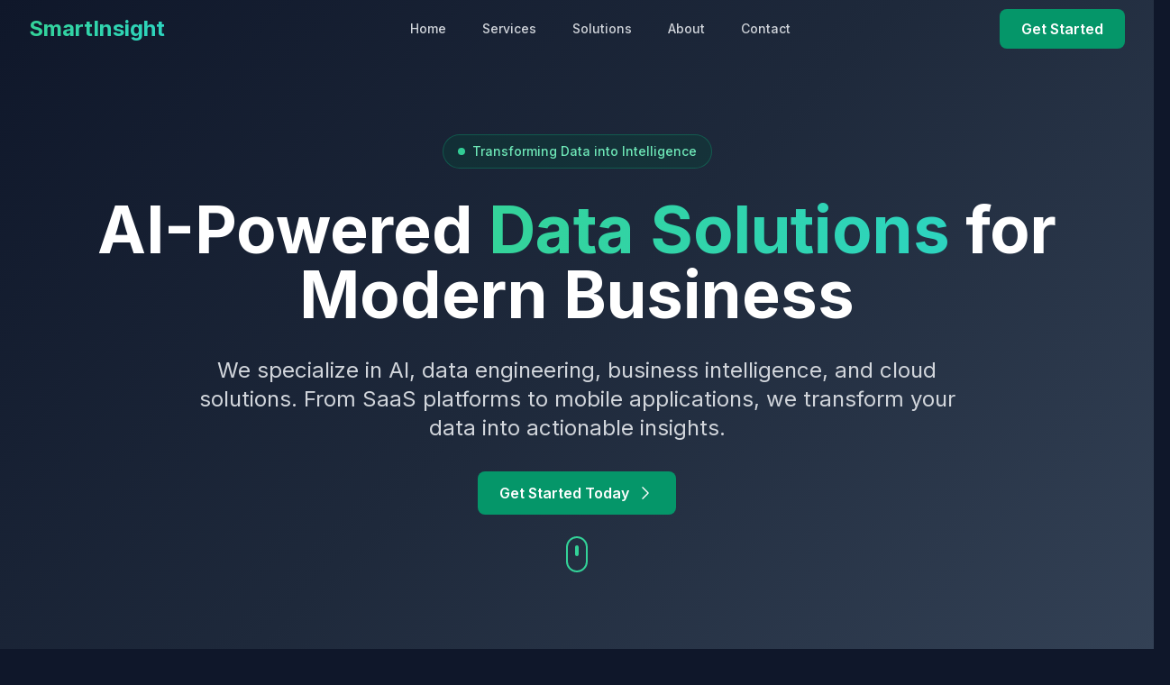

--- FILE ---
content_type: text/html; charset=utf-8
request_url: https://smartinsight.io/
body_size: 6123
content:
<!DOCTYPE html><html lang="en" class="dark"><head><meta charSet="utf-8"/><meta name="viewport" content="width=device-width, initial-scale=1"/><link rel="preload" href="/_next/static/media/a34f9d1faa5f3315-s.p.woff2" as="font" crossorigin="" type="font/woff2"/><link rel="stylesheet" href="/_next/static/css/1777a13cb5156319.css" data-precedence="next"/><link rel="preload" as="script" fetchPriority="low" href="/_next/static/chunks/webpack-0954c5d36ad957a9.js"/><script src="/_next/static/chunks/fd9d1056-b11b2651f33aae7f.js" async=""></script><script src="/_next/static/chunks/117-81a8c9b7abb9c7b6.js" async=""></script><script src="/_next/static/chunks/main-app-8b98336d1af6a7b9.js" async=""></script><script src="/_next/static/chunks/634-91e1195ae9cf3470.js" async=""></script><script src="/_next/static/chunks/app/page-5bb8589f57bc8e01.js" async=""></script><meta http-equiv="Content-Security-Policy" content="default-src &#x27;self&#x27;; script-src &#x27;self&#x27; &#x27;unsafe-eval&#x27; &#x27;unsafe-inline&#x27;; style-src &#x27;self&#x27; &#x27;unsafe-inline&#x27;; img-src &#x27;self&#x27; data: https:; font-src &#x27;self&#x27; data:;"/><title>SmartInsight - AI &amp; Data Solutions | smartinsight.io</title><meta name="description" content="Leading software company specializing in AI, data analysis, BI, data engineering, AWS cloud solutions, and SaaS development. Transform your data into actionable insights."/><link rel="author" href="https://smartinsight.io"/><meta name="author" content="SmartInsight"/><meta name="keywords" content="AI, data analysis, business intelligence, data engineering, AWS, cloud solutions, SaaS, mobile apps, smartinsight.io"/><meta name="robots" content="index, follow"/><link rel="canonical" href="https://smartinsight.io"/><meta property="og:title" content="SmartInsight - AI &amp; Data Solutions"/><meta property="og:description" content="Leading software company specializing in AI, data analysis, BI, data engineering, AWS cloud solutions, and SaaS development."/><meta property="og:url" content="https://smartinsight.io"/><meta property="og:site_name" content="SmartInsight"/><meta property="og:locale" content="en_US"/><meta property="og:type" content="website"/><meta name="twitter:card" content="summary_large_image"/><meta name="twitter:site" content="@smartinsight"/><meta name="twitter:title" content="SmartInsight - AI &amp; Data Solutions"/><meta name="twitter:description" content="Leading software company specializing in AI, data analysis, BI, data engineering, AWS cloud solutions, and SaaS development."/><meta name="next-size-adjust"/><script src="/_next/static/chunks/polyfills-42372ed130431b0a.js" noModule=""></script></head><body class="__className_d65c78"><main class="min-h-screen bg-dark-900"><nav class="fixed top-0 w-full z-50 transition-all duration-300 bg-transparent"><div class="max-w-7xl mx-auto px-4 sm:px-6 lg:px-8"><div class="flex justify-between items-center h-16"><div class="flex-shrink-0" style="opacity:0;transform:translateX(-20px) translateZ(0)"><h1 class="text-2xl font-bold gradient-text">SmartInsight</h1></div><div class="hidden md:block"><div class="ml-10 flex items-baseline space-x-4"><a href="#home" class="text-gray-300 hover:text-primary-400 px-3 py-2 rounded-md text-sm font-medium transition-colors duration-300" style="opacity:0;transform:translateY(-20px) translateZ(0)">Home</a><a href="#services" class="text-gray-300 hover:text-primary-400 px-3 py-2 rounded-md text-sm font-medium transition-colors duration-300" style="opacity:0;transform:translateY(-20px) translateZ(0)">Services</a><a href="#solutions" class="text-gray-300 hover:text-primary-400 px-3 py-2 rounded-md text-sm font-medium transition-colors duration-300" style="opacity:0;transform:translateY(-20px) translateZ(0)">Solutions</a><a href="#about" class="text-gray-300 hover:text-primary-400 px-3 py-2 rounded-md text-sm font-medium transition-colors duration-300" style="opacity:0;transform:translateY(-20px) translateZ(0)">About</a><a href="#contact" class="text-gray-300 hover:text-primary-400 px-3 py-2 rounded-md text-sm font-medium transition-colors duration-300" style="opacity:0;transform:translateY(-20px) translateZ(0)">Contact</a></div></div><div class="hidden md:block" style="opacity:0;transform:translateX(20px) translateZ(0)"><a href="#contact" class="btn-primary">Get Started</a></div><div class="md:hidden"><button class="text-gray-300 hover:text-primary-400 p-2 rounded-md transition-colors duration-300"><svg xmlns="http://www.w3.org/2000/svg" fill="none" viewBox="0 0 24 24" stroke-width="1.5" stroke="currentColor" aria-hidden="true" data-slot="icon" class="h-6 w-6"><path stroke-linecap="round" stroke-linejoin="round" d="M3.75 6.75h16.5M3.75 12h16.5m-16.5 5.25h16.5"></path></svg></button></div></div></div></nav><section id="home" class="relative min-h-screen flex items-center justify-center overflow-hidden bg-hero-pattern"><div class="absolute inset-0 bg-gradient-to-br from-dark-900/50 via-primary-900/20 to-secondary-900/30"></div><div class="absolute inset-0 overflow-hidden"><div class="absolute top-1/4 left-1/4 w-64 h-64 bg-primary-500/10 rounded-full blur-xl"></div><div class="absolute bottom-1/4 right-1/4 w-96 h-96 bg-secondary-500/10 rounded-full blur-xl"></div></div><div class="relative z-10 max-w-7xl mx-auto section-padding text-center"><div class="space-y-8" style="opacity:0;transform:translateY(50px) translateZ(0)"><div class="inline-flex items-center px-4 py-2 rounded-full bg-primary-900/30 border border-primary-500/30 text-primary-300 text-sm font-medium" style="opacity:0;transform:scale(0.5) translateZ(0)"><span class="flex h-2 w-2 bg-primary-400 rounded-full mr-2 animate-pulse"></span>Transforming Data into Intelligence</div><h1 class="text-4xl md:text-6xl lg:text-7xl font-bold leading-tight" style="opacity:0;transform:translateY(30px) translateZ(0)"><span class="text-white">AI-Powered</span> <span class="gradient-text">Data Solutions</span> <span class="text-white">for Modern Business</span></h1><p class="text-xl md:text-2xl text-gray-300 max-w-4xl mx-auto leading-relaxed" style="opacity:0;transform:translateY(30px) translateZ(0)">We specialize in AI, data engineering, business intelligence, and cloud solutions. From SaaS platforms to mobile applications, we transform your data into actionable insights.</p><div class="flex justify-center items-center" style="opacity:0;transform:translateY(30px) translateZ(0)"><a href="#contact" class="btn-primary inline-flex items-center group">Get Started Today<svg xmlns="http://www.w3.org/2000/svg" fill="none" viewBox="0 0 24 24" stroke-width="1.5" stroke="currentColor" aria-hidden="true" data-slot="icon" class="ml-2 h-5 w-5 group-hover:translate-x-1 transition-transform"><path stroke-linecap="round" stroke-linejoin="round" d="m8.25 4.5 7.5 7.5-7.5 7.5"></path></svg></a></div><div class="absolute bottom-8 left-1/2 transform -translate-x-1/2" style="opacity:0"><div class="w-6 h-10 border-2 border-primary-400 rounded-full flex justify-center"><div class="w-1 h-3 bg-primary-400 rounded-full mt-2"></div></div></div></div></div></section><section id="services" class="section-padding bg-dark-900"><div class="max-w-7xl mx-auto"><div class="text-center mb-16" style="opacity:0;transform:translateY(30px) translateZ(0)"><h2 class="text-4xl md:text-5xl font-bold mb-6">Our <span class="gradient-text">Services</span></h2><p class="text-xl text-gray-300 max-w-3xl mx-auto">We offer comprehensive technology solutions to help your business thrive in the digital age</p></div><div class="grid grid-cols-1 md:grid-cols-2 lg:grid-cols-3 gap-8" style="opacity:0"><div class="card group hover:glow" style="opacity:0;transform:translateY(50px) translateZ(0)"><div class="flex items-center mb-4"><div class="p-3 bg-primary-600/20 rounded-lg mr-4 group-hover:bg-primary-600/30 transition-colors duration-300"><svg xmlns="http://www.w3.org/2000/svg" fill="none" viewBox="0 0 24 24" stroke-width="1.5" stroke="currentColor" aria-hidden="true" data-slot="icon" class="h-8 w-8 text-primary-400"><path stroke-linecap="round" stroke-linejoin="round" d="M8.25 3v1.5M4.5 8.25H3m18 0h-1.5M4.5 12H3m18 0h-1.5m-15 3.75H3m18 0h-1.5M8.25 19.5V21M12 3v1.5m0 15V21m3.75-18v1.5m0 15V21m-9-1.5h10.5a2.25 2.25 0 0 0 2.25-2.25V6.75a2.25 2.25 0 0 0-2.25-2.25H6.75A2.25 2.25 0 0 0 4.5 6.75v10.5a2.25 2.25 0 0 0 2.25 2.25Zm.75-12h9v9h-9v-9Z"></path></svg></div><h3 class="text-xl font-semibold text-white">Artificial Intelligence</h3></div><p class="text-gray-300 mb-6 leading-relaxed">Advanced AI solutions including machine learning, deep learning, and natural language processing to automate and optimize your business processes.</p><div class="space-y-2"><div class="flex items-center text-sm text-gray-400"><div class="w-2 h-2 bg-secondary-400 rounded-full mr-3"></div>Machine Learning</div><div class="flex items-center text-sm text-gray-400"><div class="w-2 h-2 bg-secondary-400 rounded-full mr-3"></div>Computer Vision</div><div class="flex items-center text-sm text-gray-400"><div class="w-2 h-2 bg-secondary-400 rounded-full mr-3"></div>NLP</div><div class="flex items-center text-sm text-gray-400"><div class="w-2 h-2 bg-secondary-400 rounded-full mr-3"></div>Predictive Analytics</div></div><div class="mt-6 pt-6 border-t border-dark-700"><a href="#contact" class="text-primary-400 hover:text-primary-300 font-medium transition-colors duration-300 inline-flex items-center">Learn More<svg class="ml-2 h-4 w-4" fill="none" stroke="currentColor" viewBox="0 0 24 24"><path stroke-linecap="round" stroke-linejoin="round" stroke-width="2" d="M9 5l7 7-7 7"></path></svg></a></div></div><div class="card group hover:glow" style="opacity:0;transform:translateY(50px) translateZ(0)"><div class="flex items-center mb-4"><div class="p-3 bg-primary-600/20 rounded-lg mr-4 group-hover:bg-primary-600/30 transition-colors duration-300"><svg xmlns="http://www.w3.org/2000/svg" fill="none" viewBox="0 0 24 24" stroke-width="1.5" stroke="currentColor" aria-hidden="true" data-slot="icon" class="h-8 w-8 text-primary-400"><path stroke-linecap="round" stroke-linejoin="round" d="M3 13.125C3 12.504 3.504 12 4.125 12h2.25c.621 0 1.125.504 1.125 1.125v6.75C7.5 20.496 6.996 21 6.375 21h-2.25A1.125 1.125 0 0 1 3 19.875v-6.75ZM9.75 8.625c0-.621.504-1.125 1.125-1.125h2.25c.621 0 1.125.504 1.125 1.125v11.25c0 .621-.504 1.125-1.125 1.125h-2.25a1.125 1.125 0 0 1-1.125-1.125V8.625ZM16.5 4.125c0-.621.504-1.125 1.125-1.125h2.25C20.496 3 21 3.504 21 4.125v15.75c0 .621-.504 1.125-1.125 1.125h-2.25a1.125 1.125 0 0 1-1.125-1.125V4.125Z"></path></svg></div><h3 class="text-xl font-semibold text-white">Business Intelligence</h3></div><p class="text-gray-300 mb-6 leading-relaxed">Transform raw data into actionable insights with our comprehensive BI solutions, dashboards, and reporting systems.</p><div class="space-y-2"><div class="flex items-center text-sm text-gray-400"><div class="w-2 h-2 bg-secondary-400 rounded-full mr-3"></div>Data Visualization</div><div class="flex items-center text-sm text-gray-400"><div class="w-2 h-2 bg-secondary-400 rounded-full mr-3"></div>Real-time Dashboards</div><div class="flex items-center text-sm text-gray-400"><div class="w-2 h-2 bg-secondary-400 rounded-full mr-3"></div>KPI Tracking</div><div class="flex items-center text-sm text-gray-400"><div class="w-2 h-2 bg-secondary-400 rounded-full mr-3"></div>Performance Analytics</div></div><div class="mt-6 pt-6 border-t border-dark-700"><a href="#contact" class="text-primary-400 hover:text-primary-300 font-medium transition-colors duration-300 inline-flex items-center">Learn More<svg class="ml-2 h-4 w-4" fill="none" stroke="currentColor" viewBox="0 0 24 24"><path stroke-linecap="round" stroke-linejoin="round" stroke-width="2" d="M9 5l7 7-7 7"></path></svg></a></div></div><div class="card group hover:glow" style="opacity:0;transform:translateY(50px) translateZ(0)"><div class="flex items-center mb-4"><div class="p-3 bg-primary-600/20 rounded-lg mr-4 group-hover:bg-primary-600/30 transition-colors duration-300"><svg xmlns="http://www.w3.org/2000/svg" fill="none" viewBox="0 0 24 24" stroke-width="1.5" stroke="currentColor" aria-hidden="true" data-slot="icon" class="h-8 w-8 text-primary-400"><path stroke-linecap="round" stroke-linejoin="round" d="M20.25 6.375c0 2.278-3.694 4.125-8.25 4.125S3.75 8.653 3.75 6.375m16.5 0c0-2.278-3.694-4.125-8.25-4.125S3.75 4.097 3.75 6.375m16.5 0v11.25c0 2.278-3.694 4.125-8.25 4.125s-8.25-1.847-8.25-4.125V6.375m16.5 0v3.75m-16.5-3.75v3.75m16.5 0v3.75C20.25 16.153 16.556 18 12 18s-8.25-1.847-8.25-4.125v-3.75m16.5 0c0 2.278-3.694 4.125-8.25 4.125s-8.25-1.847-8.25-4.125"></path></svg></div><h3 class="text-xl font-semibold text-white">Data Engineering</h3></div><p class="text-gray-300 mb-6 leading-relaxed">Build robust data pipelines, ETL processes, and data warehouses that scale with your business growth.</p><div class="space-y-2"><div class="flex items-center text-sm text-gray-400"><div class="w-2 h-2 bg-secondary-400 rounded-full mr-3"></div>Data Pipelines</div><div class="flex items-center text-sm text-gray-400"><div class="w-2 h-2 bg-secondary-400 rounded-full mr-3"></div>ETL/ELT</div><div class="flex items-center text-sm text-gray-400"><div class="w-2 h-2 bg-secondary-400 rounded-full mr-3"></div>Data Warehousing</div><div class="flex items-center text-sm text-gray-400"><div class="w-2 h-2 bg-secondary-400 rounded-full mr-3"></div>Real-time Processing</div></div><div class="mt-6 pt-6 border-t border-dark-700"><a href="#contact" class="text-primary-400 hover:text-primary-300 font-medium transition-colors duration-300 inline-flex items-center">Learn More<svg class="ml-2 h-4 w-4" fill="none" stroke="currentColor" viewBox="0 0 24 24"><path stroke-linecap="round" stroke-linejoin="round" stroke-width="2" d="M9 5l7 7-7 7"></path></svg></a></div></div><div class="card group hover:glow" style="opacity:0;transform:translateY(50px) translateZ(0)"><div class="flex items-center mb-4"><div class="p-3 bg-primary-600/20 rounded-lg mr-4 group-hover:bg-primary-600/30 transition-colors duration-300"><svg xmlns="http://www.w3.org/2000/svg" fill="none" viewBox="0 0 24 24" stroke-width="1.5" stroke="currentColor" aria-hidden="true" data-slot="icon" class="h-8 w-8 text-primary-400"><path stroke-linecap="round" stroke-linejoin="round" d="M2.25 15a4.5 4.5 0 0 0 4.5 4.5H18a3.75 3.75 0 0 0 1.332-7.257 3 3 0 0 0-3.758-3.848 5.25 5.25 0 0 0-10.233 2.33A4.502 4.502 0 0 0 2.25 15Z"></path></svg></div><h3 class="text-xl font-semibold text-white">AWS Cloud Solutions</h3></div><p class="text-gray-300 mb-6 leading-relaxed">Leverage the power of AWS with our expert cloud architecture, migration, and optimization services.</p><div class="space-y-2"><div class="flex items-center text-sm text-gray-400"><div class="w-2 h-2 bg-secondary-400 rounded-full mr-3"></div>Cloud Migration</div><div class="flex items-center text-sm text-gray-400"><div class="w-2 h-2 bg-secondary-400 rounded-full mr-3"></div>Architecture Design</div><div class="flex items-center text-sm text-gray-400"><div class="w-2 h-2 bg-secondary-400 rounded-full mr-3"></div>Cost Optimization</div><div class="flex items-center text-sm text-gray-400"><div class="w-2 h-2 bg-secondary-400 rounded-full mr-3"></div>Security &amp; Compliance</div></div><div class="mt-6 pt-6 border-t border-dark-700"><a href="#contact" class="text-primary-400 hover:text-primary-300 font-medium transition-colors duration-300 inline-flex items-center">Learn More<svg class="ml-2 h-4 w-4" fill="none" stroke="currentColor" viewBox="0 0 24 24"><path stroke-linecap="round" stroke-linejoin="round" stroke-width="2" d="M9 5l7 7-7 7"></path></svg></a></div></div><div class="card group hover:glow" style="opacity:0;transform:translateY(50px) translateZ(0)"><div class="flex items-center mb-4"><div class="p-3 bg-primary-600/20 rounded-lg mr-4 group-hover:bg-primary-600/30 transition-colors duration-300"><svg xmlns="http://www.w3.org/2000/svg" fill="none" viewBox="0 0 24 24" stroke-width="1.5" stroke="currentColor" aria-hidden="true" data-slot="icon" class="h-8 w-8 text-primary-400"><path stroke-linecap="round" stroke-linejoin="round" d="M4.5 12a7.5 7.5 0 0 0 15 0m-15 0a7.5 7.5 0 1 1 15 0m-15 0H3m16.5 0H21m-1.5 0H12m-8.457 3.077 1.41-.513m14.095-5.13 1.41-.513M5.106 17.785l1.15-.964m11.49-9.642 1.149-.964M7.501 19.795l.75-1.3m7.5-12.99.75-1.3m-6.063 16.658.26-1.477m2.605-14.772.26-1.477m0 17.726-.26-1.477M10.698 4.614l-.26-1.477M16.5 19.794l-.75-1.299M7.5 4.205 12 12m6.894 5.785-1.149-.964M6.256 7.178l-1.15-.964m15.352 8.864-1.41-.513M4.954 9.435l-1.41-.514M12.002 12l-3.75 6.495"></path></svg></div><h3 class="text-xl font-semibold text-white">SaaS Development</h3></div><p class="text-gray-300 mb-6 leading-relaxed">Custom SaaS platforms built with modern technologies, scalable architecture, and seamless user experiences.</p><div class="space-y-2"><div class="flex items-center text-sm text-gray-400"><div class="w-2 h-2 bg-secondary-400 rounded-full mr-3"></div>Multi-tenant Architecture</div><div class="flex items-center text-sm text-gray-400"><div class="w-2 h-2 bg-secondary-400 rounded-full mr-3"></div>API Development</div><div class="flex items-center text-sm text-gray-400"><div class="w-2 h-2 bg-secondary-400 rounded-full mr-3"></div>Payment Integration</div><div class="flex items-center text-sm text-gray-400"><div class="w-2 h-2 bg-secondary-400 rounded-full mr-3"></div>Analytics Dashboard</div></div><div class="mt-6 pt-6 border-t border-dark-700"><a href="#contact" class="text-primary-400 hover:text-primary-300 font-medium transition-colors duration-300 inline-flex items-center">Learn More<svg class="ml-2 h-4 w-4" fill="none" stroke="currentColor" viewBox="0 0 24 24"><path stroke-linecap="round" stroke-linejoin="round" stroke-width="2" d="M9 5l7 7-7 7"></path></svg></a></div></div><div class="card group hover:glow" style="opacity:0;transform:translateY(50px) translateZ(0)"><div class="flex items-center mb-4"><div class="p-3 bg-primary-600/20 rounded-lg mr-4 group-hover:bg-primary-600/30 transition-colors duration-300"><svg xmlns="http://www.w3.org/2000/svg" fill="none" viewBox="0 0 24 24" stroke-width="1.5" stroke="currentColor" aria-hidden="true" data-slot="icon" class="h-8 w-8 text-primary-400"><path stroke-linecap="round" stroke-linejoin="round" d="M10.5 1.5H8.25A2.25 2.25 0 0 0 6 3.75v16.5a2.25 2.25 0 0 0 2.25 2.25h7.5A2.25 2.25 0 0 0 18 20.25V3.75a2.25 2.25 0 0 0-2.25-2.25H13.5m-3 0V3h3V1.5m-3 0h3m-3 18.75h3"></path></svg></div><h3 class="text-xl font-semibold text-white">Mobile Applications</h3></div><p class="text-gray-300 mb-6 leading-relaxed">Native and cross-platform mobile apps that deliver exceptional user experiences across all devices.</p><div class="space-y-2"><div class="flex items-center text-sm text-gray-400"><div class="w-2 h-2 bg-secondary-400 rounded-full mr-3"></div>iOS &amp; Android</div><div class="flex items-center text-sm text-gray-400"><div class="w-2 h-2 bg-secondary-400 rounded-full mr-3"></div>React Native</div><div class="flex items-center text-sm text-gray-400"><div class="w-2 h-2 bg-secondary-400 rounded-full mr-3"></div>Flutter</div><div class="flex items-center text-sm text-gray-400"><div class="w-2 h-2 bg-secondary-400 rounded-full mr-3"></div>Mobile Analytics</div></div><div class="mt-6 pt-6 border-t border-dark-700"><a href="#contact" class="text-primary-400 hover:text-primary-300 font-medium transition-colors duration-300 inline-flex items-center">Learn More<svg class="ml-2 h-4 w-4" fill="none" stroke="currentColor" viewBox="0 0 24 24"><path stroke-linecap="round" stroke-linejoin="round" stroke-width="2" d="M9 5l7 7-7 7"></path></svg></a></div></div></div></div></section><section id="contact" class="section-padding bg-dark-800"><div class="max-w-7xl mx-auto"><div class="text-center mb-16" style="opacity:0;transform:translateY(30px) translateZ(0)"><h2 class="text-4xl md:text-5xl font-bold mb-6">Get In <span class="gradient-text">Touch</span></h2><p class="text-xl text-gray-300 max-w-3xl mx-auto">Ready to transform your business with cutting-edge technology? Let&#x27;s discuss your project.</p></div><div class="grid grid-cols-1 lg:grid-cols-2 gap-12"><div class="card" style="opacity:0;transform:translateX(-50px) translateZ(0)"><h3 class="text-2xl font-semibold mb-6 text-white">Send us a message</h3><form class="space-y-6"><div class="grid grid-cols-1 md:grid-cols-2 gap-6"><div><label for="firstName" class="block text-sm font-medium text-gray-300 mb-2">First Name</label><input type="text" id="firstName" class="w-full px-4 py-3 bg-dark-700 border border-dark-600 rounded-lg text-white focus:outline-none focus:ring-2 focus:ring-primary-500 focus:border-transparent transition-all duration-300" placeholder="John" name="firstName"/></div><div><label for="lastName" class="block text-sm font-medium text-gray-300 mb-2">Last Name</label><input type="text" id="lastName" class="w-full px-4 py-3 bg-dark-700 border border-dark-600 rounded-lg text-white focus:outline-none focus:ring-2 focus:ring-primary-500 focus:border-transparent transition-all duration-300" placeholder="Doe" name="lastName"/></div></div><div><label for="email" class="block text-sm font-medium text-gray-300 mb-2">Email Address</label><input type="email" id="email" class="w-full px-4 py-3 bg-dark-700 border border-dark-600 rounded-lg text-white focus:outline-none focus:ring-2 focus:ring-primary-500 focus:border-transparent transition-all duration-300" placeholder="john@example.com" name="email"/></div><div><label for="company" class="block text-sm font-medium text-gray-300 mb-2">Company</label><input type="text" id="company" class="w-full px-4 py-3 bg-dark-700 border border-dark-600 rounded-lg text-white focus:outline-none focus:ring-2 focus:ring-primary-500 focus:border-transparent transition-all duration-300" placeholder="Your Company" name="company"/></div><div><label for="service" class="block text-sm font-medium text-gray-300 mb-2">Service Interest</label><select id="service" name="service" class="w-full px-4 py-3 bg-dark-700 border border-dark-600 rounded-lg text-white focus:outline-none focus:ring-2 focus:ring-primary-500 focus:border-transparent transition-all duration-300"><option value="">Select a service</option><option value="ai">Artificial Intelligence</option><option value="bi">Business Intelligence</option><option value="data-engineering">Data Engineering</option><option value="cloud">AWS Cloud Solutions</option><option value="saas">SaaS Development</option><option value="mobile">Mobile Applications</option></select></div><div><label for="message" class="block text-sm font-medium text-gray-300 mb-2">Message</label><textarea id="message" name="message" rows="6" class="w-full px-4 py-3 bg-dark-700 border border-dark-600 rounded-lg text-white focus:outline-none focus:ring-2 focus:ring-primary-500 focus:border-transparent transition-all duration-300 resize-none" placeholder="Tell us about your project..."></textarea></div><button type="submit" class="w-full btn-primary">Send Message</button></form></div><div class="space-y-8" style="opacity:0;transform:translateX(50px) translateZ(0)"><div><h3 class="text-2xl font-semibold mb-6 text-white">Contact Information</h3><p class="text-gray-300 leading-relaxed mb-8">We&#x27;re here to help you succeed. Reach out to us through any of the channels below, and our team will get back to you within 24 hours.</p></div><div class="space-y-6"><div class="flex items-start"><div class="p-3 bg-primary-600/20 rounded-lg mr-4"><svg xmlns="http://www.w3.org/2000/svg" fill="none" viewBox="0 0 24 24" stroke-width="1.5" stroke="currentColor" aria-hidden="true" data-slot="icon" class="h-6 w-6 text-primary-400"><path stroke-linecap="round" stroke-linejoin="round" d="M21.75 6.75v10.5a2.25 2.25 0 0 1-2.25 2.25h-15a2.25 2.25 0 0 1-2.25-2.25V6.75m19.5 0A2.25 2.25 0 0 0 19.5 4.5h-15a2.25 2.25 0 0 0-2.25 2.25m19.5 0v.243a2.25 2.25 0 0 1-1.07 1.916l-7.5 4.615a2.25 2.25 0 0 1-2.36 0L3.32 8.91a2.25 2.25 0 0 1-1.07-1.916V6.75"></path></svg></div><div><h4 class="text-white font-semibold mb-1">Email Us</h4><p class="text-gray-300"><a href="/cdn-cgi/l/email-protection" class="__cf_email__" data-cfemail="82e3e6efebecc2f1efe3f0f6ebecf1ebe5eaf6acebed">[email&#160;protected]</a></p></div></div></div><div class="card"><h4 class="text-white font-semibold mb-4">Why Choose SmartInsight?</h4><ul class="space-y-3 text-gray-300"><li class="flex items-center"><div class="w-2 h-2 bg-primary-400 rounded-full mr-3"></div>Expert team with 10+ years experience</li><li class="flex items-center"><div class="w-2 h-2 bg-secondary-400 rounded-full mr-3"></div>End-to-end project management</li><li class="flex items-center"><div class="w-2 h-2 bg-primary-400 rounded-full mr-3"></div>24/7 support and maintenance</li><li class="flex items-center"><div class="w-2 h-2 bg-secondary-400 rounded-full mr-3"></div>Scalable and secure solutions</li></ul></div></div></div></div></section></main><script data-cfasync="false" src="/cdn-cgi/scripts/5c5dd728/cloudflare-static/email-decode.min.js"></script><script src="/_next/static/chunks/webpack-0954c5d36ad957a9.js" async=""></script><script>(self.__next_f=self.__next_f||[]).push([0]);self.__next_f.push([2,null])</script><script>self.__next_f.push([1,"1:HL[\"/_next/static/media/a34f9d1faa5f3315-s.p.woff2\",\"font\",{\"crossOrigin\":\"\",\"type\":\"font/woff2\"}]\n2:HL[\"/_next/static/css/1777a13cb5156319.css\",\"style\"]\n"])</script><script>self.__next_f.push([1,"3:I[2846,[],\"\"]\n5:I[4768,[\"634\",\"static/chunks/634-91e1195ae9cf3470.js\",\"931\",\"static/chunks/app/page-5bb8589f57bc8e01.js\"],\"default\"]\n6:I[4880,[\"634\",\"static/chunks/634-91e1195ae9cf3470.js\",\"931\",\"static/chunks/app/page-5bb8589f57bc8e01.js\"],\"default\"]\n7:I[3078,[\"634\",\"static/chunks/634-91e1195ae9cf3470.js\",\"931\",\"static/chunks/app/page-5bb8589f57bc8e01.js\"],\"default\"]\n8:I[83,[\"634\",\"static/chunks/634-91e1195ae9cf3470.js\",\"931\",\"static/chunks/app/page-5bb8589f57bc8e01.js\"],\"default\"]\n9:I[4707,[],\"\"]\na:I[6423,[],\"\"]\nc:I[1060,[],\"\"]\nd:[]\n"])</script><script>self.__next_f.push([1,"0:[\"$\",\"$L3\",null,{\"buildId\":\"Gek_KXyb7m1TTN0aOJq18\",\"assetPrefix\":\"\",\"urlParts\":[\"\",\"\"],\"initialTree\":[\"\",{\"children\":[\"__PAGE__\",{}]},\"$undefined\",\"$undefined\",true],\"initialSeedData\":[\"\",{\"children\":[\"__PAGE__\",{},[[\"$L4\",[\"$\",\"main\",null,{\"className\":\"min-h-screen bg-dark-900\",\"children\":[[\"$\",\"$L5\",null,{}],[\"$\",\"$L6\",null,{}],[\"$\",\"$L7\",null,{}],[\"$\",\"$L8\",null,{}]]}],null],null],null]},[[[[\"$\",\"link\",\"0\",{\"rel\":\"stylesheet\",\"href\":\"/_next/static/css/1777a13cb5156319.css\",\"precedence\":\"next\",\"crossOrigin\":\"$undefined\"}]],[\"$\",\"html\",null,{\"lang\":\"en\",\"className\":\"dark\",\"children\":[[\"$\",\"head\",null,{\"children\":[\"$\",\"meta\",null,{\"httpEquiv\":\"Content-Security-Policy\",\"content\":\"default-src 'self'; script-src 'self' 'unsafe-eval' 'unsafe-inline'; style-src 'self' 'unsafe-inline'; img-src 'self' data: https:; font-src 'self' data:;\"}]}],[\"$\",\"body\",null,{\"className\":\"__className_d65c78\",\"children\":[\"$\",\"$L9\",null,{\"parallelRouterKey\":\"children\",\"segmentPath\":[\"children\"],\"error\":\"$undefined\",\"errorStyles\":\"$undefined\",\"errorScripts\":\"$undefined\",\"template\":[\"$\",\"$La\",null,{}],\"templateStyles\":\"$undefined\",\"templateScripts\":\"$undefined\",\"notFound\":[[\"$\",\"title\",null,{\"children\":\"404: This page could not be found.\"}],[\"$\",\"div\",null,{\"style\":{\"fontFamily\":\"system-ui,\\\"Segoe UI\\\",Roboto,Helvetica,Arial,sans-serif,\\\"Apple Color Emoji\\\",\\\"Segoe UI Emoji\\\"\",\"height\":\"100vh\",\"textAlign\":\"center\",\"display\":\"flex\",\"flexDirection\":\"column\",\"alignItems\":\"center\",\"justifyContent\":\"center\"},\"children\":[\"$\",\"div\",null,{\"children\":[[\"$\",\"style\",null,{\"dangerouslySetInnerHTML\":{\"__html\":\"body{color:#000;background:#fff;margin:0}.next-error-h1{border-right:1px solid rgba(0,0,0,.3)}@media (prefers-color-scheme:dark){body{color:#fff;background:#000}.next-error-h1{border-right:1px solid rgba(255,255,255,.3)}}\"}}],[\"$\",\"h1\",null,{\"className\":\"next-error-h1\",\"style\":{\"display\":\"inline-block\",\"margin\":\"0 20px 0 0\",\"padding\":\"0 23px 0 0\",\"fontSize\":24,\"fontWeight\":500,\"verticalAlign\":\"top\",\"lineHeight\":\"49px\"},\"children\":\"404\"}],[\"$\",\"div\",null,{\"style\":{\"display\":\"inline-block\"},\"children\":[\"$\",\"h2\",null,{\"style\":{\"fontSize\":14,\"fontWeight\":400,\"lineHeight\":\"49px\",\"margin\":0},\"children\":\"This page could not be found.\"}]}]]}]}]],\"notFoundStyles\":[]}]}]]}]],null],null],\"couldBeIntercepted\":false,\"initialHead\":[null,\"$Lb\"],\"globalErrorComponent\":\"$c\",\"missingSlots\":\"$Wd\"}]\n"])</script><script>self.__next_f.push([1,"b:[[\"$\",\"meta\",\"0\",{\"name\":\"viewport\",\"content\":\"width=device-width, initial-scale=1\"}],[\"$\",\"meta\",\"1\",{\"charSet\":\"utf-8\"}],[\"$\",\"title\",\"2\",{\"children\":\"SmartInsight - AI \u0026 Data Solutions | smartinsight.io\"}],[\"$\",\"meta\",\"3\",{\"name\":\"description\",\"content\":\"Leading software company specializing in AI, data analysis, BI, data engineering, AWS cloud solutions, and SaaS development. Transform your data into actionable insights.\"}],[\"$\",\"link\",\"4\",{\"rel\":\"author\",\"href\":\"https://smartinsight.io\"}],[\"$\",\"meta\",\"5\",{\"name\":\"author\",\"content\":\"SmartInsight\"}],[\"$\",\"meta\",\"6\",{\"name\":\"keywords\",\"content\":\"AI, data analysis, business intelligence, data engineering, AWS, cloud solutions, SaaS, mobile apps, smartinsight.io\"}],[\"$\",\"meta\",\"7\",{\"name\":\"robots\",\"content\":\"index, follow\"}],[\"$\",\"link\",\"8\",{\"rel\":\"canonical\",\"href\":\"https://smartinsight.io\"}],[\"$\",\"meta\",\"9\",{\"property\":\"og:title\",\"content\":\"SmartInsight - AI \u0026 Data Solutions\"}],[\"$\",\"meta\",\"10\",{\"property\":\"og:description\",\"content\":\"Leading software company specializing in AI, data analysis, BI, data engineering, AWS cloud solutions, and SaaS development.\"}],[\"$\",\"meta\",\"11\",{\"property\":\"og:url\",\"content\":\"https://smartinsight.io\"}],[\"$\",\"meta\",\"12\",{\"property\":\"og:site_name\",\"content\":\"SmartInsight\"}],[\"$\",\"meta\",\"13\",{\"property\":\"og:locale\",\"content\":\"en_US\"}],[\"$\",\"meta\",\"14\",{\"property\":\"og:type\",\"content\":\"website\"}],[\"$\",\"meta\",\"15\",{\"name\":\"twitter:card\",\"content\":\"summary_large_image\"}],[\"$\",\"meta\",\"16\",{\"name\":\"twitter:site\",\"content\":\"@smartinsight\"}],[\"$\",\"meta\",\"17\",{\"name\":\"twitter:title\",\"content\":\"SmartInsight - AI \u0026 Data Solutions\"}],[\"$\",\"meta\",\"18\",{\"name\":\"twitter:description\",\"content\":\"Leading software company specializing in AI, data analysis, BI, data engineering, AWS cloud solutions, and SaaS development.\"}],[\"$\",\"meta\",\"19\",{\"name\":\"next-size-adjust\"}]]\n4:null\n"])</script></body></html>

--- FILE ---
content_type: application/javascript
request_url: https://smartinsight.io/_next/static/chunks/app/page-5bb8589f57bc8e01.js
body_size: 3607
content:
(self.webpackChunk_N_E=self.webpackChunk_N_E||[]).push([[931],{3577:function(e,a,i){Promise.resolve().then(i.bind(i,83)),Promise.resolve().then(i.bind(i,4880)),Promise.resolve().then(i.bind(i,4768)),Promise.resolve().then(i.bind(i,3078))},83:function(e,a,i){"use strict";var t=i(7437),s=i(429),r=i(9399);a.default=()=>(0,t.jsx)("section",{id:"contact",className:"section-padding bg-dark-800",children:(0,t.jsxs)("div",{className:"max-w-7xl mx-auto",children:[(0,t.jsxs)(s.E.div,{initial:{opacity:0,y:30},whileInView:{opacity:1,y:0},viewport:{once:!0},transition:{duration:.8},className:"text-center mb-16",children:[(0,t.jsxs)("h2",{className:"text-4xl md:text-5xl font-bold mb-6",children:["Get In ",(0,t.jsx)("span",{className:"gradient-text",children:"Touch"})]}),(0,t.jsx)("p",{className:"text-xl text-gray-300 max-w-3xl mx-auto",children:"Ready to transform your business with cutting-edge technology? Let's discuss your project."})]}),(0,t.jsxs)("div",{className:"grid grid-cols-1 lg:grid-cols-2 gap-12",children:[(0,t.jsxs)(s.E.div,{initial:{opacity:0,x:-50},whileInView:{opacity:1,x:0},viewport:{once:!0},transition:{duration:.8},className:"card",children:[(0,t.jsx)("h3",{className:"text-2xl font-semibold mb-6 text-white",children:"Send us a message"}),(0,t.jsxs)("form",{className:"space-y-6",children:[(0,t.jsxs)("div",{className:"grid grid-cols-1 md:grid-cols-2 gap-6",children:[(0,t.jsxs)("div",{children:[(0,t.jsx)("label",{htmlFor:"firstName",className:"block text-sm font-medium text-gray-300 mb-2",children:"First Name"}),(0,t.jsx)("input",{type:"text",id:"firstName",name:"firstName",className:"w-full px-4 py-3 bg-dark-700 border border-dark-600 rounded-lg text-white focus:outline-none focus:ring-2 focus:ring-primary-500 focus:border-transparent transition-all duration-300",placeholder:"John"})]}),(0,t.jsxs)("div",{children:[(0,t.jsx)("label",{htmlFor:"lastName",className:"block text-sm font-medium text-gray-300 mb-2",children:"Last Name"}),(0,t.jsx)("input",{type:"text",id:"lastName",name:"lastName",className:"w-full px-4 py-3 bg-dark-700 border border-dark-600 rounded-lg text-white focus:outline-none focus:ring-2 focus:ring-primary-500 focus:border-transparent transition-all duration-300",placeholder:"Doe"})]})]}),(0,t.jsxs)("div",{children:[(0,t.jsx)("label",{htmlFor:"email",className:"block text-sm font-medium text-gray-300 mb-2",children:"Email Address"}),(0,t.jsx)("input",{type:"email",id:"email",name:"email",className:"w-full px-4 py-3 bg-dark-700 border border-dark-600 rounded-lg text-white focus:outline-none focus:ring-2 focus:ring-primary-500 focus:border-transparent transition-all duration-300",placeholder:"john@example.com"})]}),(0,t.jsxs)("div",{children:[(0,t.jsx)("label",{htmlFor:"company",className:"block text-sm font-medium text-gray-300 mb-2",children:"Company"}),(0,t.jsx)("input",{type:"text",id:"company",name:"company",className:"w-full px-4 py-3 bg-dark-700 border border-dark-600 rounded-lg text-white focus:outline-none focus:ring-2 focus:ring-primary-500 focus:border-transparent transition-all duration-300",placeholder:"Your Company"})]}),(0,t.jsxs)("div",{children:[(0,t.jsx)("label",{htmlFor:"service",className:"block text-sm font-medium text-gray-300 mb-2",children:"Service Interest"}),(0,t.jsxs)("select",{id:"service",name:"service",className:"w-full px-4 py-3 bg-dark-700 border border-dark-600 rounded-lg text-white focus:outline-none focus:ring-2 focus:ring-primary-500 focus:border-transparent transition-all duration-300",children:[(0,t.jsx)("option",{value:"",children:"Select a service"}),(0,t.jsx)("option",{value:"ai",children:"Artificial Intelligence"}),(0,t.jsx)("option",{value:"bi",children:"Business Intelligence"}),(0,t.jsx)("option",{value:"data-engineering",children:"Data Engineering"}),(0,t.jsx)("option",{value:"cloud",children:"AWS Cloud Solutions"}),(0,t.jsx)("option",{value:"saas",children:"SaaS Development"}),(0,t.jsx)("option",{value:"mobile",children:"Mobile Applications"})]})]}),(0,t.jsxs)("div",{children:[(0,t.jsx)("label",{htmlFor:"message",className:"block text-sm font-medium text-gray-300 mb-2",children:"Message"}),(0,t.jsx)("textarea",{id:"message",name:"message",rows:6,className:"w-full px-4 py-3 bg-dark-700 border border-dark-600 rounded-lg text-white focus:outline-none focus:ring-2 focus:ring-primary-500 focus:border-transparent transition-all duration-300 resize-none",placeholder:"Tell us about your project..."})]}),(0,t.jsx)("button",{type:"submit",className:"w-full btn-primary",children:"Send Message"})]})]}),(0,t.jsxs)(s.E.div,{initial:{opacity:0,x:50},whileInView:{opacity:1,x:0},viewport:{once:!0},transition:{duration:.8},className:"space-y-8",children:[(0,t.jsxs)("div",{children:[(0,t.jsx)("h3",{className:"text-2xl font-semibold mb-6 text-white",children:"Contact Information"}),(0,t.jsx)("p",{className:"text-gray-300 leading-relaxed mb-8",children:"We're here to help you succeed. Reach out to us through any of the channels below, and our team will get back to you within 24 hours."})]}),(0,t.jsx)("div",{className:"space-y-6",children:(0,t.jsxs)("div",{className:"flex items-start",children:[(0,t.jsx)("div",{className:"p-3 bg-primary-600/20 rounded-lg mr-4",children:(0,t.jsx)(r.Z,{className:"h-6 w-6 text-primary-400"})}),(0,t.jsxs)("div",{children:[(0,t.jsx)("h4",{className:"text-white font-semibold mb-1",children:"Email Us"}),(0,t.jsx)("p",{className:"text-gray-300",children:"admin@smartinsight.io"})]})]})}),(0,t.jsxs)("div",{className:"card",children:[(0,t.jsx)("h4",{className:"text-white font-semibold mb-4",children:"Why Choose SmartInsight?"}),(0,t.jsxs)("ul",{className:"space-y-3 text-gray-300",children:[(0,t.jsxs)("li",{className:"flex items-center",children:[(0,t.jsx)("div",{className:"w-2 h-2 bg-primary-400 rounded-full mr-3"}),"Expert team with 10+ years experience"]}),(0,t.jsxs)("li",{className:"flex items-center",children:[(0,t.jsx)("div",{className:"w-2 h-2 bg-secondary-400 rounded-full mr-3"}),"End-to-end project management"]}),(0,t.jsxs)("li",{className:"flex items-center",children:[(0,t.jsx)("div",{className:"w-2 h-2 bg-primary-400 rounded-full mr-3"}),"24/7 support and maintenance"]}),(0,t.jsxs)("li",{className:"flex items-center",children:[(0,t.jsx)("div",{className:"w-2 h-2 bg-secondary-400 rounded-full mr-3"}),"Scalable and secure solutions"]})]})]})]})]})]})})},4880:function(e,a,i){"use strict";var t=i(7437),s=i(429),r=i(3910);a.default=()=>(0,t.jsxs)("section",{id:"home",className:"relative min-h-screen flex items-center justify-center overflow-hidden bg-hero-pattern",children:[(0,t.jsx)("div",{className:"absolute inset-0 bg-gradient-to-br from-dark-900/50 via-primary-900/20 to-secondary-900/30"}),(0,t.jsxs)("div",{className:"absolute inset-0 overflow-hidden",children:[(0,t.jsx)(s.E.div,{animate:{scale:[1,1.2,1],rotate:[0,180,360]},transition:{duration:20,repeat:1/0,ease:"linear"},className:"absolute top-1/4 left-1/4 w-64 h-64 bg-primary-500/10 rounded-full blur-xl"}),(0,t.jsx)(s.E.div,{animate:{scale:[1.2,1,1.2],rotate:[360,180,0]},transition:{duration:25,repeat:1/0,ease:"linear"},className:"absolute bottom-1/4 right-1/4 w-96 h-96 bg-secondary-500/10 rounded-full blur-xl"})]}),(0,t.jsx)("div",{className:"relative z-10 max-w-7xl mx-auto section-padding text-center",children:(0,t.jsxs)(s.E.div,{initial:{opacity:0,y:50},animate:{opacity:1,y:0},transition:{duration:.8},className:"space-y-8",children:[(0,t.jsxs)(s.E.div,{initial:{opacity:0,scale:.5},animate:{opacity:1,scale:1},transition:{delay:.2,duration:.6},className:"inline-flex items-center px-4 py-2 rounded-full bg-primary-900/30 border border-primary-500/30 text-primary-300 text-sm font-medium",children:[(0,t.jsx)("span",{className:"flex h-2 w-2 bg-primary-400 rounded-full mr-2 animate-pulse"}),"Transforming Data into Intelligence"]}),(0,t.jsxs)(s.E.h1,{initial:{opacity:0,y:30},animate:{opacity:1,y:0},transition:{delay:.4,duration:.8},className:"text-4xl md:text-6xl lg:text-7xl font-bold leading-tight",children:[(0,t.jsx)("span",{className:"text-white",children:"AI-Powered"})," ",(0,t.jsx)("span",{className:"gradient-text",children:"Data Solutions"})," ",(0,t.jsx)("span",{className:"text-white",children:"for Modern Business"})]}),(0,t.jsx)(s.E.p,{initial:{opacity:0,y:30},animate:{opacity:1,y:0},transition:{delay:.6,duration:.8},className:"text-xl md:text-2xl text-gray-300 max-w-4xl mx-auto leading-relaxed",children:"We specialize in AI, data engineering, business intelligence, and cloud solutions. From SaaS platforms to mobile applications, we transform your data into actionable insights."}),(0,t.jsx)(s.E.div,{initial:{opacity:0,y:30},animate:{opacity:1,y:0},transition:{delay:.8,duration:.8},className:"flex justify-center items-center",children:(0,t.jsxs)("a",{href:"#contact",className:"btn-primary inline-flex items-center group",children:["Get Started Today",(0,t.jsx)(r.Z,{className:"ml-2 h-5 w-5 group-hover:translate-x-1 transition-transform"})]})}),(0,t.jsx)(s.E.div,{initial:{opacity:0},animate:{opacity:1},transition:{delay:1.2,duration:.8},className:"absolute bottom-8 left-1/2 transform -translate-x-1/2",children:(0,t.jsx)(s.E.div,{animate:{y:[0,10,0]},transition:{duration:2,repeat:1/0},className:"w-6 h-10 border-2 border-primary-400 rounded-full flex justify-center",children:(0,t.jsx)(s.E.div,{animate:{y:[0,12,0]},transition:{duration:2,repeat:1/0},className:"w-1 h-3 bg-primary-400 rounded-full mt-2"})})})]})})]})},4768:function(e,a,i){"use strict";var t=i(7437),s=i(2265),r=i(7165),n=i(4355),l=i(429),o=i(5095);a.default=()=>{let[e,a]=(0,s.useState)(!1),[i,c]=(0,s.useState)(!1);(0,s.useEffect)(()=>{let e=()=>{c(window.scrollY>20)};return window.addEventListener("scroll",e),()=>window.removeEventListener("scroll",e)},[]);let d=[{name:"Home",href:"#home"},{name:"Services",href:"#services"},{name:"Solutions",href:"#solutions"},{name:"About",href:"#about"},{name:"Contact",href:"#contact"}];return(0,t.jsx)("nav",{className:"fixed top-0 w-full z-50 transition-all duration-300 ".concat(i?"bg-dark-900/95 backdrop-blur-md shadow-lg":"bg-transparent"),children:(0,t.jsxs)("div",{className:"max-w-7xl mx-auto px-4 sm:px-6 lg:px-8",children:[(0,t.jsxs)("div",{className:"flex justify-between items-center h-16",children:[(0,t.jsx)(l.E.div,{initial:{opacity:0,x:-20},animate:{opacity:1,x:0},className:"flex-shrink-0",children:(0,t.jsx)("h1",{className:"text-2xl font-bold gradient-text",children:"SmartInsight"})}),(0,t.jsx)("div",{className:"hidden md:block",children:(0,t.jsx)("div",{className:"ml-10 flex items-baseline space-x-4",children:d.map((e,i)=>(0,t.jsx)(l.E.a,{href:e.href,initial:{opacity:0,y:-20},animate:{opacity:1,y:0},transition:{delay:.1*i},className:"text-gray-300 hover:text-primary-400 px-3 py-2 rounded-md text-sm font-medium transition-colors duration-300",onClick:()=>a(!1),children:e.name},e.name))})}),(0,t.jsx)(l.E.div,{initial:{opacity:0,x:20},animate:{opacity:1,x:0},className:"hidden md:block",children:(0,t.jsx)("a",{href:"#contact",className:"btn-primary",children:"Get Started"})}),(0,t.jsx)("div",{className:"md:hidden",children:(0,t.jsx)("button",{onClick:()=>a(!e),className:"text-gray-300 hover:text-primary-400 p-2 rounded-md transition-colors duration-300",children:e?(0,t.jsx)(r.Z,{className:"h-6 w-6"}):(0,t.jsx)(n.Z,{className:"h-6 w-6"})})})]}),(0,t.jsx)(o.M,{children:e&&(0,t.jsx)(l.E.div,{initial:{opacity:0,height:0},animate:{opacity:1,height:"auto"},exit:{opacity:0,height:0},className:"md:hidden bg-dark-800 rounded-lg mt-2 overflow-hidden",children:(0,t.jsxs)("div",{className:"px-2 pt-2 pb-3 space-y-1",children:[d.map((e,i)=>(0,t.jsx)(l.E.a,{href:e.href,initial:{opacity:0,x:-20},animate:{opacity:1,x:0},transition:{delay:.1*i},className:"text-gray-300 hover:text-primary-400 block px-3 py-2 rounded-md text-base font-medium transition-colors duration-300",onClick:()=>a(!1),children:e.name},e.name)),(0,t.jsx)(l.E.div,{initial:{opacity:0,x:-20},animate:{opacity:1,x:0},transition:{delay:.1*d.length},className:"pt-2",children:(0,t.jsx)("a",{href:"#contact",className:"btn-primary w-full text-center block",onClick:()=>a(!1),children:"Get Started"})})]})})})]})})}},3078:function(e,a,i){"use strict";var t=i(7437),s=i(429),r=i(1331),n=i(6331),l=i(6470),o=i(8059),c=i(9734),d=i(2342);a.default=()=>{let e=[{icon:r.Z,title:"Artificial Intelligence",description:"Advanced AI solutions including machine learning, deep learning, and natural language processing to automate and optimize your business processes.",features:["Machine Learning","Computer Vision","NLP","Predictive Analytics"]},{icon:n.Z,title:"Business Intelligence",description:"Transform raw data into actionable insights with our comprehensive BI solutions, dashboards, and reporting systems.",features:["Data Visualization","Real-time Dashboards","KPI Tracking","Performance Analytics"]},{icon:l.Z,title:"Data Engineering",description:"Build robust data pipelines, ETL processes, and data warehouses that scale with your business growth.",features:["Data Pipelines","ETL/ELT","Data Warehousing","Real-time Processing"]},{icon:o.Z,title:"AWS Cloud Solutions",description:"Leverage the power of AWS with our expert cloud architecture, migration, and optimization services.",features:["Cloud Migration","Architecture Design","Cost Optimization","Security & Compliance"]},{icon:c.Z,title:"SaaS Development",description:"Custom SaaS platforms built with modern technologies, scalable architecture, and seamless user experiences.",features:["Multi-tenant Architecture","API Development","Payment Integration","Analytics Dashboard"]},{icon:d.Z,title:"Mobile Applications",description:"Native and cross-platform mobile apps that deliver exceptional user experiences across all devices.",features:["iOS & Android","React Native","Flutter","Mobile Analytics"]}],a={hidden:{opacity:0,y:50},visible:{opacity:1,y:0,transition:{duration:.6}}};return(0,t.jsx)("section",{id:"services",className:"section-padding bg-dark-900",children:(0,t.jsxs)("div",{className:"max-w-7xl mx-auto",children:[(0,t.jsxs)(s.E.div,{initial:{opacity:0,y:30},whileInView:{opacity:1,y:0},viewport:{once:!0},transition:{duration:.8},className:"text-center mb-16",children:[(0,t.jsxs)("h2",{className:"text-4xl md:text-5xl font-bold mb-6",children:["Our ",(0,t.jsx)("span",{className:"gradient-text",children:"Services"})]}),(0,t.jsx)("p",{className:"text-xl text-gray-300 max-w-3xl mx-auto",children:"We offer comprehensive technology solutions to help your business thrive in the digital age"})]}),(0,t.jsx)(s.E.div,{variants:{hidden:{opacity:0},visible:{opacity:1,transition:{staggerChildren:.2}}},initial:"hidden",whileInView:"visible",viewport:{once:!0},className:"grid grid-cols-1 md:grid-cols-2 lg:grid-cols-3 gap-8",children:e.map((e,i)=>(0,t.jsxs)(s.E.div,{variants:a,className:"card group hover:glow",children:[(0,t.jsxs)("div",{className:"flex items-center mb-4",children:[(0,t.jsx)("div",{className:"p-3 bg-primary-600/20 rounded-lg mr-4 group-hover:bg-primary-600/30 transition-colors duration-300",children:(0,t.jsx)(e.icon,{className:"h-8 w-8 text-primary-400"})}),(0,t.jsx)("h3",{className:"text-xl font-semibold text-white",children:e.title})]}),(0,t.jsx)("p",{className:"text-gray-300 mb-6 leading-relaxed",children:e.description}),(0,t.jsx)("div",{className:"space-y-2",children:e.features.map((e,a)=>(0,t.jsxs)("div",{className:"flex items-center text-sm text-gray-400",children:[(0,t.jsx)("div",{className:"w-2 h-2 bg-secondary-400 rounded-full mr-3"}),e]},a))}),(0,t.jsx)("div",{className:"mt-6 pt-6 border-t border-dark-700",children:(0,t.jsxs)("a",{href:"#contact",className:"text-primary-400 hover:text-primary-300 font-medium transition-colors duration-300 inline-flex items-center",children:["Learn More",(0,t.jsx)("svg",{className:"ml-2 h-4 w-4",fill:"none",stroke:"currentColor",viewBox:"0 0 24 24",children:(0,t.jsx)("path",{strokeLinecap:"round",strokeLinejoin:"round",strokeWidth:2,d:"M9 5l7 7-7 7"})})]})})]},e.title))})]})})}}},function(e){e.O(0,[634,971,117,744],function(){return e(e.s=3577)}),_N_E=e.O()}]);